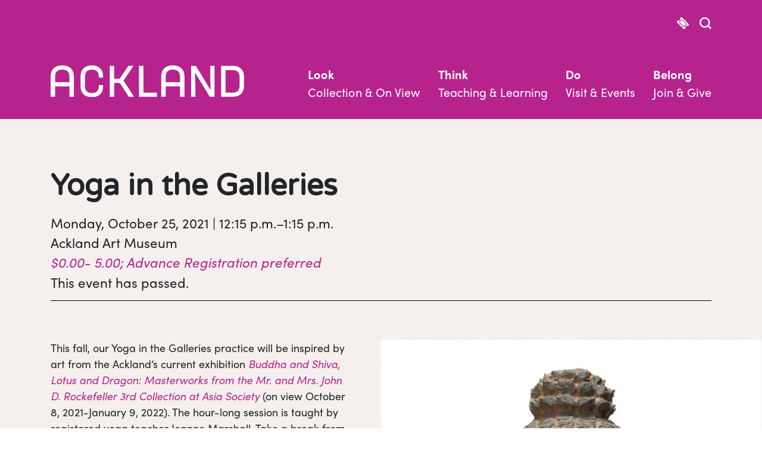

--- FILE ---
content_type: text/html; charset=UTF-8
request_url: https://events.ackland.org/event/yoga-in-the-galleries-buddha-and-shiva-lotus-and-dragon-3/
body_size: 16149
content:
<!doctype html><html lang="en-US" data-text-size="" data-contrast=""><head><meta charset="utf-8"><meta http-equiv="x-ua-compatible" content="ie=edge"><meta name="viewport" content="width=device-width, initial-scale=1, shrink-to-fit=no"><link rel="dns-prefetch" href="//fonts.googleapis.com" /><link media="all" href="https://events.ackland.org/wp-content/cache/autoptimize/css/autoptimize_a34c1a23857b450d8ea6c0986f388974.css" rel="stylesheet"><link media="print" href="https://events.ackland.org/wp-content/cache/autoptimize/css/autoptimize_e84a81d26b93cb071ba03ea6aa3755a3.css" rel="stylesheet"><link media="only screen and (max-width: 768px)" href="https://events.ackland.org/wp-content/cache/autoptimize/css/autoptimize_6fe211f8bb15af76999ce9135805d7af.css" rel="stylesheet"><title>Yoga in the Galleries - Ackland Events</title><meta name="robots" content="max-snippet:-1,max-image-preview:standard,max-video-preview:-1" /><link rel="canonical" href="https://events.ackland.org/event/yoga-in-the-galleries-buddha-and-shiva-lotus-and-dragon-3/" /><meta name="description" content="This fall, our Yoga in the Galleries practice will be inspired by art from the Ackland’s current exhibition Buddha and Shiva, Lotus and Dragon: Masterworks from…" /><meta name="theme-color" content="#b7238d" /><meta property="og:type" content="article" /><meta property="og:locale" content="en_US" /><meta property="og:site_name" content="Ackland Events" /><meta property="og:title" content="Yoga in the Galleries - Ackland Events" /><meta property="og:description" content="This fall, our Yoga in the Galleries practice will be inspired by art from the Ackland’s current exhibition Buddha and Shiva, Lotus and Dragon: Masterworks from the Mr. and Mrs. John D." /><meta property="og:url" content="https://events.ackland.org/event/yoga-in-the-galleries-buddha-and-shiva-lotus-and-dragon-3/" /><meta property="og:image" content="https://events.ackland.org/wp-content/uploads/2021/09/1979.002-View-A.jpg" /><meta property="og:image:width" content="2002" /><meta property="og:image:height" content="2002" /><meta property="article:published_time" content="2021-09-16T20:41:52+00:00" /><meta property="article:modified_time" content="2021-10-21T20:33:04+00:00" /><meta name="twitter:card" content="summary_large_image" /><meta name="twitter:title" content="Yoga in the Galleries - Ackland Events" /><meta name="twitter:description" content="This fall, our Yoga in the Galleries practice will be inspired by art from the Ackland’s current exhibition Buddha and Shiva, Lotus and Dragon: Masterworks from the Mr. and Mrs. John D." /><meta name="twitter:image" content="https://events.ackland.org/wp-content/uploads/2021/09/1979.002-View-A.jpg" /> <script type="application/ld+json">{"@context":"https://schema.org","@graph":[{"@type":"WebSite","@id":"https://events.ackland.org/#/schema/WebSite","url":"https://events.ackland.org/","name":"Ackland Events","alternateName":"Ackland Art Museum","inLanguage":"en-US","potentialAction":{"@type":"SearchAction","target":{"@type":"EntryPoint","urlTemplate":"https://events.ackland.org/search/{search_term_string}/"},"query-input":"required name=search_term_string"},"publisher":{"@type":"Organization","@id":"https://events.ackland.org/#/schema/Organization","name":"Ackland Art Museum","url":"https://events.ackland.org/","logo":{"@type":"ImageObject","url":"https://events.ackland.org/wp-content/uploads/2020/04/ackland-favicon.jpg","contentUrl":"https://events.ackland.org/wp-content/uploads/2020/04/ackland-favicon.jpg","width":270,"height":270}}},{"@type":"WebPage","@id":"https://events.ackland.org/event/yoga-in-the-galleries-buddha-and-shiva-lotus-and-dragon-3/","url":"https://events.ackland.org/event/yoga-in-the-galleries-buddha-and-shiva-lotus-and-dragon-3/","name":"Yoga in the Galleries - Ackland Events","description":"This fall, our Yoga in the Galleries practice will be inspired by art from the Ackland’s current exhibition Buddha and Shiva, Lotus and Dragon: Masterworks from…","inLanguage":"en-US","isPartOf":{"@id":"https://events.ackland.org/#/schema/WebSite"},"breadcrumb":{"@type":"BreadcrumbList","@id":"https://events.ackland.org/#/schema/BreadcrumbList","itemListElement":[{"@type":"ListItem","position":1,"item":"https://events.ackland.org/","name":"Ackland Events"},{"@type":"ListItem","position":2,"item":"https://events.ackland.org/events/","name":"Archives: Events"},{"@type":"ListItem","position":3,"name":"Yoga in the Galleries"}]},"potentialAction":{"@type":"ReadAction","target":"https://events.ackland.org/event/yoga-in-the-galleries-buddha-and-shiva-lotus-and-dragon-3/"},"datePublished":"2021-09-16T20:41:52+00:00","dateModified":"2021-10-21T20:33:04+00:00","author":{"@type":"Person","@id":"https://events.ackland.org/#/schema/Person/7fc8e4ddea4f9bfdb6e99abe6a2bb199","name":"Ackland Art Museum"}}]}</script> <link rel='dns-prefetch' href='//connect.facebook.net' /><link rel='dns-prefetch' href='//use.typekit.net' /><link rel="alternate" title="oEmbed (JSON)" type="application/json+oembed" href="https://events.ackland.org/wp-json/oembed/1.0/embed?url=https%3A%2F%2Fevents.ackland.org%2Fevent%2Fyoga-in-the-galleries-buddha-and-shiva-lotus-and-dragon-3%2F" /><link rel="alternate" title="oEmbed (XML)" type="text/xml+oembed" href="https://events.ackland.org/wp-json/oembed/1.0/embed?url=https%3A%2F%2Fevents.ackland.org%2Fevent%2Fyoga-in-the-galleries-buddha-and-shiva-lotus-and-dragon-3%2F&#038;format=xml" /><link rel='stylesheet' id='dashicons-css' href='https://events.ackland.org/wp-includes/css/dashicons.min.css?ver=6.9' type='text/css' media='all' /><link rel='stylesheet' id='typekit.css-css' href='https://use.typekit.net/ejp0mnt.css' type='text/css' media='all' /> <script type="text/javascript" src="https://events.ackland.org/wp-includes/js/jquery/jquery.min.js?ver=3.7.1" id="jquery-core-js"></script> <script defer type="text/javascript" src="https://events.ackland.org/wp-includes/js/jquery/jquery-migrate.min.js?ver=3.4.1" id="jquery-migrate-js"></script> <script defer type="text/javascript" src="https://events.ackland.org/wp-content/cache/autoptimize/js/autoptimize_single_bcdda4c2a25e1250e7218ed644ae04f5.js?ver=9c44e11f3503a33e9540" id="tribe-common-js"></script> <script defer type="text/javascript" src="https://events.ackland.org/wp-content/cache/autoptimize/js/autoptimize_single_ee54704f72f7b625207a9ef7460fb602.js?ver=4208de2df2852e0b91ec" id="tribe-events-views-v2-breakpoints-js"></script> <script type="text/javascript" src="https://events.ackland.org/wp-content/plugins/woocommerce/assets/js/jquery-blockui/jquery.blockUI.min.js?ver=2.7.0-wc.10.4.3" id="wc-jquery-blockui-js" defer="defer" data-wp-strategy="defer"></script> <script defer id="wc-add-to-cart-js-extra" src="[data-uri]"></script> <script type="text/javascript" src="https://events.ackland.org/wp-content/plugins/woocommerce/assets/js/frontend/add-to-cart.min.js?ver=10.4.3" id="wc-add-to-cart-js" defer="defer" data-wp-strategy="defer"></script> <script type="text/javascript" src="https://events.ackland.org/wp-content/plugins/woocommerce/assets/js/js-cookie/js.cookie.min.js?ver=2.1.4-wc.10.4.3" id="wc-js-cookie-js" defer="defer" data-wp-strategy="defer"></script> <script defer id="woocommerce-js-extra" src="[data-uri]"></script> <script type="text/javascript" src="https://events.ackland.org/wp-content/plugins/woocommerce/assets/js/frontend/woocommerce.min.js?ver=10.4.3" id="woocommerce-js" defer="defer" data-wp-strategy="defer"></script> <link rel="https://api.w.org/" href="https://events.ackland.org/wp-json/" /><link rel="alternate" title="JSON" type="application/json" href="https://events.ackland.org/wp-json/wp/v2/tribe_events/8041" /><link rel="EditURI" type="application/rsd+xml" title="RSD" href="https://events.ackland.org/xmlrpc.php?rsd" />  <script defer src="https://www.googletagmanager.com/gtag/js?id=G-9M9YC55YLE"></script> <script defer src="[data-uri]"></script> <meta name="et-api-version" content="v1"><meta name="et-api-origin" content="https://events.ackland.org"><link rel="https://theeventscalendar.com/" href="https://events.ackland.org/wp-json/tribe/tickets/v1/" /><meta name="tec-api-version" content="v1"><meta name="tec-api-origin" content="https://events.ackland.org"><link rel="alternate" href="https://events.ackland.org/wp-json/tribe/events/v1/events/8041" /> <noscript><style>.woocommerce-product-gallery{ opacity: 1 !important; }</style></noscript> <script type="application/ld+json">[{"@context":"http://schema.org","@type":"Event","name":"Yoga in the Galleries","description":"&lt;p&gt;This fall, our Yoga in the Galleries practice will be inspired by art from the Ackland\\'s current exhibition Buddha and Shiva, Lotus and Dragon: Masterworks from the Mr. and Mrs.&hellip;&lt;/p&gt;\\n","image":"https://events.ackland.org/wp-content/uploads/2021/09/1979.002-View-A.jpg","url":"https://events.ackland.org/event/yoga-in-the-galleries-buddha-and-shiva-lotus-and-dragon-3/","offers":[{"@type":"Offer","url":"https://events.ackland.org/event/yoga-in-the-galleries-buddha-and-shiva-lotus-and-dragon-3/","price":0,"category":"primary","availability":"LimitedAvailability","priceCurrency":"USD","validFrom":"2021-09-15T00:00:00+00:00","validThrough":"2021-10-25T00:00:00+00:00"},{"@type":"Offer","url":"https://events.ackland.org/event/yoga-in-the-galleries-buddha-and-shiva-lotus-and-dragon-3/","price":5,"category":"primary","availability":"LimitedAvailability","priceCurrency":"USD","validFrom":"2021-09-15T00:00:00+00:00","validThrough":"2021-10-25T00:00:00+00:00"}],"eventAttendanceMode":"https://schema.org/OfflineEventAttendanceMode","eventStatus":"https://schema.org/EventScheduled","startDate":"2021-10-25T12:15:00-04:00","endDate":"2021-10-25T13:15:00-04:00","location":{"@type":"Place","name":"Ackland Art Museum","description":"","url":"https://events.ackland.org/venue/ackland-art-museum/","address":{"@type":"PostalAddress","streetAddress":"101 S. Columbia Street","addressLocality":"Chapel Hill","addressRegion":"NC","postalCode":"27514","addressCountry":"United States"},"telephone":"9199665736","sameAs":"ackland.org"},"performer":"Organization"}]</script><link rel="icon" href="https://events.ackland.org/wp-content/uploads/2020/04/ackland-favicon-80x80.jpg" sizes="32x32" /><link rel="icon" href="https://events.ackland.org/wp-content/uploads/2020/04/ackland-favicon-200x200.jpg" sizes="192x192" /><link rel="apple-touch-icon" href="https://events.ackland.org/wp-content/uploads/2020/04/ackland-favicon-200x200.jpg" /><meta name="msapplication-TileImage" content="https://events.ackland.org/wp-content/uploads/2020/04/ackland-favicon.jpg" /></head><body class="wp-singular tribe_events-template-default single single-tribe_events postid-8041 wp-theme-unity-coreresources wp-child-theme-unity-childresources theme-unity-core/resources woocommerce-no-js tribe-events-page-template tribe-no-js tec-no-tickets-on-recurring tec-no-rsvp-on-recurring tribe-filter-live yoga-in-the-galleries-buddha-and-shiva-lotus-and-dragon-3 app-data index-data singular-data single-data single-tribe_events-data single-tribe_events-yoga-in-the-galleries-buddha-and-shiva-lotus-and-dragon-3-data tribe-theme-unity-coreresources" data-font="" data-color="" data-buttons=""> <a href="#content" class="screen-reader-text">Skip to content</a> <!--[if IE]><div class="alert alert-warning"> You are using an <strong>outdated</strong> browser. Please <a href="http://browsehappy.com/">upgrade your browser</a> to improve your experience.</div> <![endif]--><div class="search-bar"><div class="container relative"> <a href="#" class="search-bar__close js-search-toggle"> <img src="https://events.ackland.org/wp-content/themes/unity-child/dist/images/icons/close_button_fuchsia_b625bf41.svg" alt="Close Search"> </a><form
 class="search-bar__form js-search-form"
 method="get"
 action="https://ackland.org/"
 data-action="https://ackland.org"
 data-collection-action="https://ackland.emuseum.com/search/"
 data-events-action="https://events.ackland.org/events/"
 > <input type="hidden" name="action" value="simple"><div class="search-bar__form__input"> <input type="text" name="s" class="browser-default" placeholder="What are you looking for?" required /> <button type="submit"> <img src="https://events.ackland.org/wp-content/themes/unity-child/dist/images/icons/search_button_fuchsia_6e00718a.svg" alt="Search"> </button></div><div class="search-bar__form__options"> <label> <input type="radio" name="search-option" class="browser-default" value="site" /> Search ackland.org </label> <label> <input type="radio" name="search-option" class="browser-default" value="collection" checked /> Search collection </label> <label> <input type="radio" name="search-option" class="browser-default" value="events" /> Search events </label></div></form></div></div><header class="banner header-float" role="banner"><div class="container container--flex"> <a class="navbar-brand" href="https://ackland.org/"> <img src="https://events.ackland.org/wp-content/themes/unity-child/dist/images/logos/ackland_logo_white_aafbde35.svg" alt="Ackland Art Museum" /> </a><div class="navbar-right-side"><div class="btn-group flex"> <a href="https://events.ackland.org/cart/"> <img class="icon icon--ticket" src="https://events.ackland.org/wp-content/themes/unity-child/dist/images/icons/ticket_white_f5bed2ac.svg" alt="View Tickets In Cart" /> </a> <a href="#" role="button" class="search-toggler" aria-expanded="false"> <img class="icon" src="https://events.ackland.org/wp-content/themes/unity-child/dist/images/icons/search_button_white_e678057d.svg" alt="Toggle search" /> </a> <a
 role="button"
 href="#"
 class="navbar-toggler js-hamburger-toggle"
 aria-controls="navbarNavDropdown"
 aria-expanded="false"
 aria-label="Toggle navigation"> <img src="https://events.ackland.org/wp-content/themes/unity-child/dist/images/icons/hamburger_button_white_29835bf8.svg" alt="Toggle menu" class="navbar-toggler__image" /> </a></div><nav class="navbar-main-menu d-none d-lg-flex"><div class="navbar-main-menu__item js-menu-item-toggle"> <b>Look</b><br> Collection &amp; On View<div class="navbar-main-menu-submenu"><div class="navbar-main-menu-submenu__item"> <button class="navbar-main-menu-submenu__close js-mobile-submenu-close"> <img src="https://events.ackland.org/wp-content/themes/unity-child/dist/images/icons/close_button_fuchsia_b625bf41.svg" alt="Close"> </button><div class="container"><div class="row"><div class="col s12 l6"><div class="navbar-main-menu-submenu__item__title"> Collection &amp; On View</div></div><div class="col s12 l3"><div class="navbar-main-menu-submenu__item__links"> <a href="https://ackland.org/on-view/" class="navbar-main-menu-submenu__item__links__item" target="">What's on View</a> <a href="https://ackland.org/collections" class="navbar-main-menu-submenu__item__links__item" target="">Collection</a> <a href="https://ackland.org/on-view/ackland-art-elsewhere" class="navbar-main-menu-submenu__item__links__item" target="">Ackland Art Elsewhere</a> <a href="https://ackland.org/on-view/upcoming" class="navbar-main-menu-submenu__item__links__item" target="">Upcoming</a></div></div><div class="col s12 l3"></div></div></div></div></div></div><div class="navbar-main-menu__item js-menu-item-toggle"> <b>Think</b><br> Teaching &amp; Learning<div class="navbar-main-menu-submenu"><div class="navbar-main-menu-submenu__item"> <button class="navbar-main-menu-submenu__close js-mobile-submenu-close"> <img src="https://events.ackland.org/wp-content/themes/unity-child/dist/images/icons/close_button_fuchsia_b625bf41.svg" alt="Close"> </button><div class="container"><div class="row"><div class="col s12 l6"><div class="navbar-main-menu-submenu__item__title"> Teaching &amp; Learning</div></div><div class="col s12 l3"><div class="navbar-main-menu-submenu__item__links"> <a href="https://ackland.org/education" class="navbar-main-menu-submenu__item__links__item" target="">What We Offer</a> <a href="https://ackland.org/education/community" class="navbar-main-menu-submenu__item__links__item" target="">For Everyone</a> <a href="https://ackland.org/education/university" class="navbar-main-menu-submenu__item__links__item" target="">College &amp; University</a> <a href="https://ackland.org/education/k-12" class="navbar-main-menu-submenu__item__links__item" target="">K-12</a> <a href="https://ackland.org/education/learning-resources" class="navbar-main-menu-submenu__item__links__item" target="">Learn More &amp; Explore</a> <a href="https://ackland.org/blog" class="navbar-main-menu-submenu__item__links__item" target="">Blog</a></div></div><div class="col s12 l3"></div></div></div></div></div></div><div class="navbar-main-menu__item js-menu-item-toggle"> <b>Do</b><br> Visit &amp; Events<div class="navbar-main-menu-submenu"><div class="navbar-main-menu-submenu__item"> <button class="navbar-main-menu-submenu__close js-mobile-submenu-close"> <img src="https://events.ackland.org/wp-content/themes/unity-child/dist/images/icons/close_button_fuchsia_b625bf41.svg" alt="Close"> </button><div class="container"><div class="row"><div class="col s12 l6"><div class="navbar-main-menu-submenu__item__title"> Visit &amp; Events</div></div><div class="col s12 l3"><div class="navbar-main-menu-submenu__item__links"> <a href="https://ackland.org/ackland-at-home" class="navbar-main-menu-submenu__item__links__item" target="">Ackland At Home</a> <a href="https://ackland.org/visit" class="navbar-main-menu-submenu__item__links__item" target="">Visit</a> <a href="https://ackland.org/shop" class="navbar-main-menu-submenu__item__links__item" target="">Shop</a> <a href="https://events.ackland.org/events" class="navbar-main-menu-submenu__item__links__item" target="">Calendar</a> <a href="https://ackland.org/about/event-rentals" class="navbar-main-menu-submenu__item__links__item" target="">Rent the Ackland</a></div></div><div class="col s12 l3"></div></div></div></div></div></div><div class="navbar-main-menu__item js-menu-item-toggle"> <b>Belong</b><br> Join &amp; Give<div class="navbar-main-menu-submenu"><div class="navbar-main-menu-submenu__item"> <button class="navbar-main-menu-submenu__close js-mobile-submenu-close"> <img src="https://events.ackland.org/wp-content/themes/unity-child/dist/images/icons/close_button_fuchsia_b625bf41.svg" alt="Close"> </button><div class="container"><div class="row"><div class="col s12 l6"><div class="navbar-main-menu-submenu__item__title"> Join &amp; Give</div></div><div class="col s12 l3"><div class="navbar-main-menu-submenu__item__links"> <a href="https://ackland.org/support/membership" class="navbar-main-menu-submenu__item__links__item" target="">Membership</a> <a href="https://ackland.org/support" class="navbar-main-menu-submenu__item__links__item" target="">Ways to Give</a> <a href="https://ackland.org/support/get-involved" class="navbar-main-menu-submenu__item__links__item" target="">Get Involved</a> <a href="https://give.unc.edu/donate?f=505001&amp;p=ackl" class="navbar-main-menu-submenu__item__links__item" target="_blank">Donate</a></div></div><div class="col s12 l3"></div></div></div></div></div></div></nav></div></div></header><div id="content" class="content" role="document"><div class="wrap"><main role="main" class="main"><article class="full-container post-0 page type-page status-publish hentry"><section id="tribe-events-pg-template" class="tribe-events-pg-template" role="main"><div class="tribe-events-before-html"></div><span class="tribe-events-ajax-loading"><img class="tribe-events-spinner-medium" src="https://events.ackland.org/wp-content/plugins/the-events-calendar/src/resources/images/tribe-loading.gif" alt="Loading Events" /></span><header class="page-header"><div class="container-wide"><h1 class="page-header__title">Yoga in the Galleries</h1><div class="page-header__schedule"><span class="tribe-event-date-start">Monday, October 25, 2021 | 12:15 p.m.</span>–<span class="tribe-event-time">1:15 p.m.</span></div><div class="page-header__venue"><div>Ackland Art Museum</div></div><div class="page-header__cost"><div>$0.00- 5.00; Advance Registration preferred</div></div><div class="tribe-events-notices"><ul><li>This event has passed.</li></ul></div></div></header><section class="main__content py0"><div class="container container--half-bleed-r"><div class="row"><div class="col col--content s12 l6"><div><p>This fall, our Yoga in the Galleries practice will be inspired by art from the Ackland&#8217;s current exhibition <em><a tabindex="-1" title="https://ackland.org/exhibition/buddha-and-shiva-lotus-and-dragon-masterworks-from-the-mr-and-mrs-john-d-rockefeller-3rd-collection-at-asia-society/" href="https://ackland.org/exhibition/buddha-and-shiva-lotus-and-dragon-masterworks-from-the-mr-and-mrs-john-d-rockefeller-3rd-collection-at-asia-society/" target="_blank" rel="noreferrer noopener">Buddha and Shiva, Lotus and Dragon: Masterworks from the Mr. and Mrs. John D. Rockefeller 3rd Collection at Asia Society</a> </em>(on view October 8, 2021-January 9, 2022). The hour-long session is taught by registered yoga teacher Joanne Marshall. Take a break from your day and explore the world of yoga in the beautiful setting of the Ackland!</p><p>Beginners are welcome. Yoga mats are available, but you are welcome to bring your own. Wear comfortable clothing that will allow you to stretch.</p><p>Masks are required in the Museum. See <a href="https://ackland.org/visit/reopening-information">Reopening Information</a> for the Ackland&#8217;s full COVID-19 safety protocols.</p><p>Space is limited and registration is required. Yoga in the Galleries is $5 per session or <a href="https://give.unc.edu/acklandmembership">free with current Museum membership</a>.</p><p>This program is supported by the Orange County Arts Commission.</p></div></div><div class="col col--bleed xs12 s6 l6"><figure> <img width="2002" height="2002" src="https://events.ackland.org/wp-content/uploads/2021/09/1979.002-View-A.jpg" class="attachment-post-thumbnail size-post-thumbnail wp-post-image" alt="" srcset="https://events.ackland.org/wp-content/uploads/2021/09/1979.002-View-A.jpg 2002w, https://events.ackland.org/wp-content/uploads/2021/09/1979.002-View-A-600x600.jpg 600w, https://events.ackland.org/wp-content/uploads/2021/09/1979.002-View-A-1200x1200.jpg 1200w, https://events.ackland.org/wp-content/uploads/2021/09/1979.002-View-A-300x300.jpg 300w, https://events.ackland.org/wp-content/uploads/2021/09/1979.002-View-A-768x768.jpg 768w, https://events.ackland.org/wp-content/uploads/2021/09/1979.002-View-A-1536x1536.jpg 1536w, https://events.ackland.org/wp-content/uploads/2021/09/1979.002-View-A-200x200.jpg 200w, https://events.ackland.org/wp-content/uploads/2021/09/1979.002-View-A-400x400.jpg 400w, https://events.ackland.org/wp-content/uploads/2021/09/1979.002-View-A-80x80.jpg 80w, https://events.ackland.org/wp-content/uploads/2021/09/1979.002-View-A-150x150.jpg 150w, https://events.ackland.org/wp-content/uploads/2021/09/1979.002-View-A-100x100.jpg 100w" sizes="(max-width: 2002px) 100vw, 2002px" /><figcaption class="mb3">Made in Pakistan, Gandhara area
"Head of Buddha"
Kushan period, late 2nd–3rd century
14 1/2 x 7 3/4 x 9 1/4 in.
Asia Society, New York: Mr. and Mrs. John D. Rockefeller 3rd Collection, 1979.2.</figcaption></figure></div></div></div></section><section class="main__event-tickets"><div class="container-wide"><form
 id="tribe-tickets"
 action="https://events.ackland.org/cart/"
 class="tribe-block tribe-tickets tribe-common" 	method="post"
 enctype='multipart/form-data'
 data-provider="Tribe__Tickets_Plus__Commerce__WooCommerce__Main"
 autocomplete="off"
 data-provider-id="woo"
 novalidate
><h2 class="tribe-common-h4 tribe-common-h--alt tribe-tickets__title">Tickets</h2> <input type="hidden" name="tribe_tickets_saving_attendees" value="1"/> <input type="hidden" name="tribe_tickets_ar" value="1"/> <input type="hidden" name="tribe_tickets_ar_data" value="" id="tribe_tickets_block_ar_data"/> <input name="provider" value="Tribe__Tickets_Plus__Commerce__WooCommerce__Main" class="tribe-tickets-provider" type="hidden"><div  class="tribe-tickets__item tribe-tickets__item--inactive post-8041 tribe_events type-tribe_events status-publish has-post-thumbnail hentry" ><div class="tribe-tickets__item__content tribe-tickets__item__content--inactive"> Tickets are no longer available</div></div><div  class="tribe-tickets__item tribe-tickets__item--inactive post-8041 tribe_events type-tribe_events status-publish has-post-thumbnail hentry" ><div class="tribe-tickets__item__content tribe-tickets__item__content--inactive"> Tickets are no longer available</div></div><div class="tribe-common"><div  class="tribe-tickets-loader__dots tribe-common-c-loader tribe-common-a11y-hidden tribe-tickets-loader__tickets-block"  > <svg
 class="tribe-common-c-svgicon tribe-common-c-svgicon--dot tribe-common-c-loader__dot tribe-common-c-loader__dot--first" 	aria-hidden="true"
 viewBox="0 0 15 15"
 xmlns="http://www.w3.org/2000/svg"
> <circle cx="7.5" cy="7.5" r="7.5"/> </svg> <svg
 class="tribe-common-c-svgicon tribe-common-c-svgicon--dot tribe-common-c-loader__dot tribe-common-c-loader__dot--second" 	aria-hidden="true"
 viewBox="0 0 15 15"
 xmlns="http://www.w3.org/2000/svg"
> <circle cx="7.5" cy="7.5" r="7.5"/> </svg> <svg
 class="tribe-common-c-svgicon tribe-common-c-svgicon--dot tribe-common-c-loader__dot tribe-common-c-loader__dot--third" 	aria-hidden="true"
 viewBox="0 0 15 15"
 xmlns="http://www.w3.org/2000/svg"
> <circle cx="7.5" cy="7.5" r="7.5"/> </svg></div></div></form><div class="tribe-common"> <span id="tribe-tickets__modal_target"></span></div><div class="tribe-events tribe-common"><div class="tribe-events-c-subscribe-dropdown__container"><div class="tribe-events-c-subscribe-dropdown"><div class="tribe-common-c-btn-border tribe-events-c-subscribe-dropdown__button"> <svg
 class="tribe-common-c-svgicon tribe-common-c-svgicon--cal-export tribe-events-c-subscribe-dropdown__export-icon" 	aria-hidden="true"
 viewBox="0 0 23 17"
 xmlns="http://www.w3.org/2000/svg"
> <path fill-rule="evenodd" clip-rule="evenodd" d="M.128.896V16.13c0 .211.145.383.323.383h15.354c.179 0 .323-.172.323-.383V.896c0-.212-.144-.383-.323-.383H.451C.273.513.128.684.128.896Zm16 6.742h-.901V4.679H1.009v10.729h14.218v-3.336h.901V7.638ZM1.01 1.614h14.218v2.058H1.009V1.614Z" /> <path d="M20.5 9.846H8.312M18.524 6.953l2.89 2.909-2.855 2.855" stroke-width="1.2" stroke-linecap="round" stroke-linejoin="round"/> </svg> <button
 class="tribe-events-c-subscribe-dropdown__button-text"
 aria-expanded="false"
 aria-controls="tribe-events-subscribe-dropdown-content"
 aria-label="View links to add events to your calendar"
 > Add to calendar </button> <svg
 class="tribe-common-c-svgicon tribe-common-c-svgicon--caret-down tribe-events-c-subscribe-dropdown__button-icon" 	aria-hidden="true"
 viewBox="0 0 10 7"
 xmlns="http://www.w3.org/2000/svg"
> <path fill-rule="evenodd" clip-rule="evenodd" d="M1.008.609L5 4.6 8.992.61l.958.958L5 6.517.05 1.566l.958-.958z" class="tribe-common-c-svgicon__svg-fill"/> </svg></div><div id="tribe-events-subscribe-dropdown-content" class="tribe-events-c-subscribe-dropdown__content"><ul class="tribe-events-c-subscribe-dropdown__list"><li class="tribe-events-c-subscribe-dropdown__list-item tribe-events-c-subscribe-dropdown__list-item--gcal"> <a
 href="https://www.google.com/calendar/event?action=TEMPLATE&#038;dates=20211025T121500/20211025T131500&#038;text=Yoga%20in%20the%20Galleries&#038;details=%3Cdiv%3EThis+fall%2C+our+Yoga+in+the+Galleries+practice+will+be+inspired+by+art+from+the+Ackland%27s+current+exhibition+%3Cem%3E%3Ca+tabindex%3D%22-1%22+title%3D%22https%3A%2F%2Fackland.org%2Fexhibition%2Fbuddha-and-shiva-lotus-and-dragon-masterworks-from-the-mr-and-mrs-john-d-rockefeller-3rd-collection-at-asia-society%2F%22+href%3D%22https%3A%2F%2Fackland.org%2Fexhibition%2Fbuddha-and-shiva-lotus-and-dragon-masterworks-from-the-mr-and-mrs-john-d-rockefeller-3rd-collection-at-asia-society%2F%22+target%3D%22_blank%22+rel%3D%22noreferrer+noopener%22%3EBuddha+and+Shiva%2C+Lotus+and+Dragon%3A+Masterworks+from+the+Mr.+and+Mrs.+John+D.+Rockefeller+3rd+Collection+at+Asia+Society%3C%2Fa%3E+%3C%2Fem%3E%28on+view+October+8%2C+2021-January+9%2C+2022%29.+The+hour-long+session+is+taught+by+registered+yoga+teacher+Joanne+Marshall.+Take+a+break+from+your+day+and+explore+the+world+of+yoga+in+the+beautiful+setting+of+the+Ackland%21Beginners+are+welcome.+Yoga+mats+are+available%2C+but+you+are+welcome+to+bring+your+own.+Wear+comfortable+clothing+that+will+allow+you+to+stretch.Masks+a%3C%2Fdiv%3E+%28View+Full+event+Description+Here%3A+https%3A%2F%2Fevents.ackland.org%2Fevent%2Fyoga-in-the-galleries-buddha-and-shiva-lotus-and-dragon-3%2F%29&#038;location=Ackland%20Art%20Museum,%20101%20S.%20Columbia%20Street,%20Chapel%20Hill,%20NC,%2027514,%20United%20States&#038;trp=false&#038;ctz=America/New_York&#038;sprop=website:https://events.ackland.org"
 class="tribe-events-c-subscribe-dropdown__list-item-link"
 target="_blank"
 rel="noopener noreferrer nofollow noindex"
 > Google Calendar </a></li><li class="tribe-events-c-subscribe-dropdown__list-item tribe-events-c-subscribe-dropdown__list-item--ical"> <a
 href="webcal://events.ackland.org/event/yoga-in-the-galleries-buddha-and-shiva-lotus-and-dragon-3/?ical=1"
 class="tribe-events-c-subscribe-dropdown__list-item-link"
 target="_blank"
 rel="noopener noreferrer nofollow noindex"
 > iCalendar </a></li><li class="tribe-events-c-subscribe-dropdown__list-item tribe-events-c-subscribe-dropdown__list-item--outlook-365"> <a
 href="https://outlook.office.com/owa/?path=/calendar/action/compose&#038;rrv=addevent&#038;startdt=2021-10-25T12%3A15%3A00-04%3A00&#038;enddt=2021-10-25T13%3A15%3A00-04%3A00&#038;location=Ackland%20Art%20Museum,%20101%20S.%20Columbia%20Street,%20Chapel%20Hill,%20NC,%2027514,%20United%20States&#038;subject=Yoga%20in%20the%20Galleries&#038;body=This%20fall%2C%20our%20Yoga%20in%20the%20Galleries%20practice%20will%20be%20inspired%20by%20art%20from%20the%20Ackland%27s%20current%20exhibition%20Buddha%20and%20Shiva%2C%20Lotus%20and%20Dragon%3A%20Masterworks%20from%20the%20Mr.%20and%20Mrs.%20John%20D.%20Rockefeller%203rd%20Collection%20at%20Asia%20Society%20%28on%20view%20October%208%2C%202021-January%209%2C%202022%29.%20The%20hour-long%20session%20is%20taught%20by%20registered%20yoga%20teacher%20Joanne%20Marshall.%20Take%20a%20break%20from%20your%20day%20and%20explore%20the%20world%20of%20yoga%20in%20the%20beautiful%20setting%20of%20the%20Ackland%21Beginners%20are%20welcome.%20Yoga%20mats%20are%20available%2C%20but%20you%20are%20welcome%20to%20bring%20your%20own.%20Wear%20comfortable%20clothing%20that%20will%20allow%20you%20to%20stretch.Masks%20are%20required%20in%20the%20Museum.%20See%20Reopening%20Information%20for%20the%20Ackland%27s%20full%20COVID-19%20safety%20protocols.Space%20is%20limited%20and%20registration%20is%20required.%20Yoga%20in%20the%20Galleries%20is%20%245%20per%20session%20or%20free%20with%20current%20Museum%20membership.This%20program%20is%20supported%20by%20the%20Orange%20County%20Arts%20Comm%20%28View%20Full%20Event%20Description%20Here%3A%20https%3A%2F%2Fevents.ackland.org%2Fevent%2Fyoga-in-the-galleries-buddha-and-shiva-lotus-and-dragon-3%2F%29"
 class="tribe-events-c-subscribe-dropdown__list-item-link"
 target="_blank"
 rel="noopener noreferrer nofollow noindex"
 > Outlook 365 </a></li><li class="tribe-events-c-subscribe-dropdown__list-item tribe-events-c-subscribe-dropdown__list-item--outlook-live"> <a
 href="https://outlook.live.com/owa/?path=/calendar/action/compose&#038;rrv=addevent&#038;startdt=2021-10-25T12%3A15%3A00-04%3A00&#038;enddt=2021-10-25T13%3A15%3A00-04%3A00&#038;location=Ackland%20Art%20Museum,%20101%20S.%20Columbia%20Street,%20Chapel%20Hill,%20NC,%2027514,%20United%20States&#038;subject=Yoga%20in%20the%20Galleries&#038;body=This%20fall%2C%20our%20Yoga%20in%20the%20Galleries%20practice%20will%20be%20inspired%20by%20art%20from%20the%20Ackland%27s%20current%20exhibition%20Buddha%20and%20Shiva%2C%20Lotus%20and%20Dragon%3A%20Masterworks%20from%20the%20Mr.%20and%20Mrs.%20John%20D.%20Rockefeller%203rd%20Collection%20at%20Asia%20Society%20%28on%20view%20October%208%2C%202021-January%209%2C%202022%29.%20The%20hour-long%20session%20is%20taught%20by%20registered%20yoga%20teacher%20Joanne%20Marshall.%20Take%20a%20break%20from%20your%20day%20and%20explore%20the%20world%20of%20yoga%20in%20the%20beautiful%20setting%20of%20the%20Ackland%21Beginners%20are%20welcome.%20Yoga%20mats%20are%20available%2C%20but%20you%20are%20welcome%20to%20bring%20your%20own.%20Wear%20comfortable%20clothing%20that%20will%20allow%20you%20to%20stretch.Masks%20are%20required%20in%20the%20Museum.%20See%20Reopening%20Information%20for%20the%20Ackland%27s%20full%20COVID-19%20safety%20protocols.Space%20is%20limited%20and%20registration%20is%20required.%20Yoga%20in%20the%20Galleries%20is%20%245%20per%20session%20or%20free%20with%20current%20Museum%20membership.This%20program%20is%20supported%20by%20the%20Orange%20County%20Arts%20Comm%20%28View%20Full%20Event%20Description%20Here%3A%20https%3A%2F%2Fevents.ackland.org%2Fevent%2Fyoga-in-the-galleries-buddha-and-shiva-lotus-and-dragon-3%2F%29"
 class="tribe-events-c-subscribe-dropdown__list-item-link"
 target="_blank"
 rel="noopener noreferrer nofollow noindex"
 > Outlook Live </a></li></ul></div></div></div></div></div></section><section class="main__event-details"><div class="container-wide"><h2 class="screen-reader-text">Additional Event Details</h2><div class="mb3"> <a class="text-underline" href="https://events.ackland.org/event/yoga-in-the-galleries-buddha-and-shiva-lotus-and-dragon-3/?ical=1">Export Event To Calendar</a></div></div></section><section class="main__event-links"><div class="container"><h2 class="screen-reader-text">View More Events By Type</h2><h3>Audiences</h3><ul><li><a href="https://events.ackland.org/events/?tribe_filterbar_audience%5B%5D=2">Members</a></li><li><a href="https://events.ackland.org/events/?tribe_filterbar_audience%5B%5D=3">Students</a></li></ul></div></section><section class="main__event-pagination"><div class="container-wide"><div class="cards-pagination"><h2 class="screen-reader-text">Events Navigation</h2><div class="cards-pagination__prev"> <span class="h3 text-underline text-uppercase color-primary">Previous</span></div><div class="card"><div class="card__image"> <img
 class="lazyload"
 data-sizes="auto"
 data-src="https://events.ackland.org/wp-content/uploads/2021/09/1979.020-View-A-600x600.jpg"
 data-srcset="https://events.ackland.org/wp-content/uploads/2021/09/1979.020-View-A-600x600.jpg 1x, https://events.ackland.org/wp-content/uploads/2021/09/1979.020-View-A-768x767.jpg 2x"
 data-expand="-10"
 alt=""
 /></div><div class="card__text"> <a href="https://events.ackland.org/event/guided-tour-special-exhibition-2/"><h3 class="h5 heading-reset"> Guided Tour: Buddha and Shiva, Lotus and Dragon</h3><div class="tribe-event-schedule"> <span class="tribe-event-date-start">Friday, October 22, 2021 | 1:30 p.m.</span>–<span class="tribe-event-time">2:00 p.m.</span></div> </a> <em class="color-primary">Sold out.</em></div></div><div class="cards-pagination__next"> <span class="h3 text-underline text-uppercase color-primary">Next</span></div><div class="card"><div class="card__image"> <img
 class="lazyload"
 data-sizes="auto"
 data-src="https://events.ackland.org/wp-content/uploads/2021/10/2019.9.3-600x511.jpeg"
 data-srcset="https://events.ackland.org/wp-content/uploads/2021/10/2019.9.3-600x511.jpeg 1x, https://events.ackland.org/wp-content/uploads/2021/10/2019.9.3-768x654.jpeg 2x"
 data-expand="-10"
 alt=""
 /></div><div class="card__text"> <a href="https://events.ackland.org/event/zig-jackson/"><h3 class="h5 heading-reset"> Artist Conversation: Zig Jackson</h3><div class="tribe-event-schedule"> <span class="tribe-event-date-start">Wednesday, October 27, 2021 | 1:00 p.m.</span>–<span class="tribe-event-time">2:00 p.m.</span><div class="tribe-events-virtual-single-marker"> <span class="tribe-events-virtual-single-marker__icon" > <svg
 class="tribe-common-c-svgicon tribe-common-c-svgicon--virtual tribe-events-virtual-single-marker__icon-svg" 	aria-hidden="true"
 viewBox="0 0 26 16"
 xmlns="http://www.w3.org/2000/svg"
> <g fill-rule="evenodd" stroke-linecap="round" stroke-linejoin="round" stroke-width="2" transform="translate(1 1)"> <path d="M18 10.7333333c2.16-2.09999997 2.16-5.44444441 0-7.46666663M21.12 13.7666667c3.84-3.7333334 3.84-9.80000003 0-13.53333337M6 10.7333333C3.84 8.63333333 3.84 5.28888889 6 3.26666667M2.88 13.7666667C-.96 10.0333333-.96 3.96666667 2.88.23333333" class="tribe-common-c-svgicon__svg-stroke"/><ellipse cx="12" cy="7" rx="2.4" ry="2.33333333" class="tribe-common-c-svgicon__svg-stroke"/> </g> </svg> </span> Virtual Event</div></div> </a> <em class="color-primary">Free. Registration required.</em></div></div></div></div></section></div></section></article></main></div></div><footer class="footer"><div class="container"><div class="row footer__top-row"><div class="col s12 m6 l3"><div class="footer__nav"><p><strong><a href="https://ackland.org/about">ABOUT</a></strong></p><p><strong><a href="https://events.ackland.org/events/">CALENDAR</a></strong></p><p><strong><a href="https://give.unc.edu/donate?f=505001&amp;p=ackl">DONATE</a></strong></p></div></div><div class="col s12 m6 l3"><div class="footer__address"><p><strong>ACKLAND ART MUSEUM</strong></p><p>The University of North Carolina at Chapel Hill</p><p>101 S. Columbia St<br /> Chapel Hill, NC 27514<br /> 919-966-5736<br /> ackland@email.unc.edu</p><p><strong>MAILING ADDRESS</strong></p><p>Campus Box 3400<br /> Chapel Hill, NC 27599-3400</p><p> </p></div></div><div class="col s12 m6 l3"><div class="footer__visit"><p><strong>PLAN  YOUR VISIT</strong></p><p>Admission is free!</p><p> </p><p><a href="https://ackland.org/on-view">On View</a><br /> <a href="https://ackland.org/visit">Directions &amp; Parking</a><br /> <a href="https://ackland.org/visit/#accessibility">Accessibility</a><br /> <a href="https://www.downtownchapelhill.com/culture">Downtown Chapel Hill</a><br /> <a href="https://www.unc.edu/visitors/">UNC Visitors&#8217; Center</a></p></div></div><div class="col s12 m6 l3"><div class="footer__hours"> <strong class="footer__title">HOURS</strong><table class="footer__hours__table"><tr><td>Mon-Tue</td><td>Closed</td></tr><tr><td>Wed-Sat</td><td>10 a.m.-5 p.m.</td></tr><tr><td>Sun</td><td>1- 5 p.m.</td></tr><tr><td>Second Friday</td><td>10 a.m.-9 p.m.</td></tr></table><div class="footer__hours__text"><hr /><p>We are open Wednesday through Saturday, 10 a.m.-5 p.m and 1-5 p.m. on Sunday. We are also open until 9 p.m. on the second Friday of each month. Not able to visit in person? We are open 24/7 online and offer free and low-cost virtual events and learning resources for all ages.</p><p>Closed on these holidays: July 4, Thanksgiving, Christmas Eve &amp; Christmas Day (December 24 &amp; 25), New Year’s Day</p></div></div></div></div><div class="row footer__bottom-row"><div class="col s12 m6 l4"> <a href="https://ackland.org/about/contact/" class="btn btn-secondary">Join our newsletter</a></div><div class="col s12 m6 l4"><nav class="footer__social"> <a href="https://www.instagram.com/ackland_art_museum/" class="footer__social__item footer__social__item--instagram">Instagram</a> <a href="https://www.facebook.com/AcklandArtMuseum/" class="footer__social__item footer__social__item--facebook">Facebook</a> <a href="https://www.youtube.com/channel/UCkSHXv7TE7vRuSVuX_UjlsA" class="footer__social__item footer__social__item--youtube">YouTube</a></nav></div><div class="col s12 l4 footer__unc-logo-col"> <a href="https://unc.edu" class="footer__unc-logo"> <img src="https://events.ackland.org/wp-content/themes/unity-child/dist/images/logos/unc_logo_white_f664965f.svg" alt="The University of North Carolina at Chapel Hill"> </a></div></div></div></footer> <script type="speculationrules">{"prefetch":[{"source":"document","where":{"and":[{"href_matches":"/*"},{"not":{"href_matches":["/wp-*.php","/wp-admin/*","/wp-content/uploads/*","/wp-content/*","/wp-content/plugins/*","/wp-content/themes/unity-child/resources/*","/wp-content/themes/unity-core/resources/*","/*\\?(.+)"]}},{"not":{"selector_matches":"a[rel~=\"nofollow\"]"}},{"not":{"selector_matches":".no-prefetch, .no-prefetch a"}}]},"eagerness":"conservative"}]}</script> <script defer src="[data-uri]"></script> <script defer src="[data-uri]"></script> <script defer src="[data-uri]"></script> <script defer id="event-tickets-plus-attendees-list-js-js-extra" src="[data-uri]"></script> <script defer type="text/javascript" src="https://events.ackland.org/wp-content/cache/autoptimize/js/autoptimize_single_ae8f0c51e2f8ae269fbff43957d6e81f.js?ver=da18ab6d556f313b94b5" id="event-tickets-plus-attendees-list-js-js"></script> <script defer type="text/javascript" src="https://connect.facebook.net/en_US/sdk.js?ver=7.7.11" id="tec-virtual-fb-sdk-js"></script> <script defer type="text/javascript" src="https://events.ackland.org/wp-content/plugins/the-events-calendar/vendor/bootstrap-datepicker/js/bootstrap-datepicker.min.js?ver=6.15.12.2" id="tribe-events-views-v2-bootstrap-datepicker-js"></script> <script defer type="text/javascript" src="https://events.ackland.org/wp-content/cache/autoptimize/js/autoptimize_single_01251bd531b19d7b5bf2aa83b6aa7f8b.js?ver=3e90f3ec254086a30629" id="tribe-events-views-v2-viewport-js"></script> <script defer type="text/javascript" src="https://events.ackland.org/wp-content/cache/autoptimize/js/autoptimize_single_914a9df7b71020a188d4fdb01f482a17.js?ver=b0cf88d89b3e05e7d2ef" id="tribe-events-views-v2-accordion-js"></script> <script defer type="text/javascript" src="https://events.ackland.org/wp-content/cache/autoptimize/js/autoptimize_single_c8e5d9c7b4772a11f5e01d4dbd6b782f.js?ver=a8aa8890141fbcc3162a" id="tribe-events-views-v2-view-selector-js"></script> <script defer type="text/javascript" src="https://events.ackland.org/wp-content/cache/autoptimize/js/autoptimize_single_75d2114a8936da9ae6b3d9871481860f.js?ver=0dadaa0667a03645aee4" id="tribe-events-views-v2-ical-links-js"></script> <script defer type="text/javascript" src="https://events.ackland.org/wp-content/cache/autoptimize/js/autoptimize_single_953d15f72048ff7e0cfaff2b3318e7fe.js?ver=eba0057e0fd877f08e9d" id="tribe-events-views-v2-navigation-scroll-js"></script> <script defer type="text/javascript" src="https://events.ackland.org/wp-content/cache/autoptimize/js/autoptimize_single_d0ae7594825dad316eb94941b704dd9f.js?ver=780fd76b5b819e3a6ece" id="tribe-events-views-v2-multiday-events-js"></script> <script defer type="text/javascript" src="https://events.ackland.org/wp-content/cache/autoptimize/js/autoptimize_single_526ed2c3349b33dac92451126e268657.js?ver=cee03bfee0063abbd5b8" id="tribe-events-views-v2-month-mobile-events-js"></script> <script defer type="text/javascript" src="https://events.ackland.org/wp-content/cache/autoptimize/js/autoptimize_single_f309be372cc1f791bbd40a53a326cefc.js?ver=b5773d96c9ff699a45dd" id="tribe-events-views-v2-month-grid-js"></script> <script defer type="text/javascript" src="https://events.ackland.org/wp-content/plugins/event-tickets/common/vendor/tooltipster/tooltipster.bundle.min.js?ver=6.10.0" id="tribe-tooltipster-js"></script> <script defer type="text/javascript" src="https://events.ackland.org/wp-content/cache/autoptimize/js/autoptimize_single_322215534c94bc5f07dabce3f9511620.js?ver=82f9d4de83ed0352be8e" id="tribe-events-views-v2-tooltip-js"></script> <script defer type="text/javascript" src="https://events.ackland.org/wp-content/cache/autoptimize/js/autoptimize_single_0284c46e7c516e8bf526538ebedab2dd.js?ver=3825b4a45b5c6f3f04b9" id="tribe-events-views-v2-events-bar-js"></script> <script defer type="text/javascript" src="https://events.ackland.org/wp-content/cache/autoptimize/js/autoptimize_single_b856bde976b66f41b3364c965bc75017.js?ver=e3710df171bb081761bd" id="tribe-events-views-v2-events-bar-inputs-js"></script> <script defer type="text/javascript" src="https://events.ackland.org/wp-content/cache/autoptimize/js/autoptimize_single_2edb9d04046bc0dc9613ea5b3213793f.js?ver=4fd11aac95dc95d3b90a" id="tribe-events-views-v2-datepicker-js"></script> <script defer type="text/javascript" src="https://events.ackland.org/wp-content/cache/autoptimize/js/autoptimize_single_2dbe04ebc9e6e31b028f4345684c56d6.js?ver=da75d0bdea6dde3898df" id="tec-user-agent-js"></script> <script defer type="text/javascript" src="https://events.ackland.org/wp-includes/js/jquery/ui/core.min.js?ver=1.13.3" id="jquery-ui-core-js"></script> <script defer type="text/javascript" src="https://events.ackland.org/wp-includes/js/jquery/ui/mouse.min.js?ver=1.13.3" id="jquery-ui-mouse-js"></script> <script defer type="text/javascript" src="https://events.ackland.org/wp-includes/js/jquery/ui/draggable.min.js?ver=1.13.3" id="jquery-ui-draggable-js"></script> <script defer type="text/javascript" src="https://events.ackland.org/wp-content/plugins/events-calendar-pro/vendor/nanoscroller/jquery.nanoscroller.min.js?ver=7.7.11" id="tribe-events-pro-views-v2-nanoscroller-js"></script> <script defer type="text/javascript" src="https://events.ackland.org/wp-content/cache/autoptimize/js/autoptimize_single_d5f3c78cb04c107e656bd01402480554.js?ver=55603c48744d0cb2b3b4" id="tribe-events-pro-views-v2-week-grid-scroller-js"></script> <script defer type="text/javascript" src="https://events.ackland.org/wp-content/cache/autoptimize/js/autoptimize_single_ef13faa677a07554ca04cf9a4c4fc66f.js?ver=536b386612fdfdf333a6" id="tribe-events-pro-views-v2-week-day-selector-js"></script> <script defer type="text/javascript" src="https://events.ackland.org/wp-content/cache/autoptimize/js/autoptimize_single_fb54ac1958ba8083d45e50ee529e065d.js?ver=69dd4df02cf23f824e9a" id="tribe-events-pro-views-v2-week-multiday-toggle-js"></script> <script defer type="text/javascript" src="https://events.ackland.org/wp-content/cache/autoptimize/js/autoptimize_single_3adbb128b042779d872832af1f5f26ee.js?ver=334de69daa29ae826020" id="tribe-events-pro-views-v2-week-event-link-js"></script> <script defer type="text/javascript" src="https://events.ackland.org/wp-content/cache/autoptimize/js/autoptimize_single_fdf7e03bf7aba056b62bf2b2ff79b468.js?ver=23e0a112f2a065e8e1d5" id="tribe-events-pro-views-v2-map-events-scroller-js"></script> <script defer type="text/javascript" src="https://events.ackland.org/wp-content/plugins/events-calendar-pro/vendor/swiper/dist/js/swiper.min.js?ver=7.7.11" id="tribe-swiper-js"></script> <script defer type="text/javascript" src="https://events.ackland.org/wp-content/cache/autoptimize/js/autoptimize_single_ddae22b3ac775ca613964f00cb2b1e2e.js?ver=6437a60c9a943cf8f472" id="tribe-events-pro-views-v2-map-no-venue-modal-js"></script> <script defer type="text/javascript" src="https://events.ackland.org/wp-content/cache/autoptimize/js/autoptimize_single_62d49267e04451444aa481d0d05eb90a.js?ver=ecf90f33549e461a1048" id="tribe-events-pro-views-v2-map-provider-google-maps-js"></script> <script defer type="text/javascript" src="https://events.ackland.org/wp-content/cache/autoptimize/js/autoptimize_single_b0d7fea32cc89029b24b73b1e944f11d.js?ver=12685890ea84c4d19079" id="tribe-events-pro-views-v2-map-events-js"></script> <script defer type="text/javascript" src="https://events.ackland.org/wp-content/cache/autoptimize/js/autoptimize_single_b1b650600f5b998852b4601b516ad7e4.js?ver=815dcb1c3f3ef0030d5f" id="tribe-events-pro-views-v2-tooltip-pro-js"></script> <script defer type="text/javascript" src="https://events.ackland.org/wp-content/cache/autoptimize/js/autoptimize_single_c5f9de90cf20f88d16b1394846176016.js?ver=e17e8468e24cffc6f312" id="tribe-events-pro-views-v2-multiday-events-pro-js"></script> <script defer type="text/javascript" src="https://events.ackland.org/wp-content/cache/autoptimize/js/autoptimize_single_de2111dbfb9841249b697c34ed4fdf95.js?ver=fc28903018fdbc8c4161" id="tribe-events-pro-views-v2-toggle-recurrence-js"></script> <script defer type="text/javascript" src="https://events.ackland.org/wp-content/cache/autoptimize/js/autoptimize_single_9198700bda97f0d64316a7277c9c5b85.js?ver=4f8807dfbd3260f16a53" id="tribe-events-pro-views-v2-datepicker-pro-js"></script> <script defer id="tribe-events-virtual-single-js-js-extra" src="[data-uri]"></script> <script defer type="text/javascript" src="https://events.ackland.org/wp-content/cache/autoptimize/js/autoptimize_single_5a4b68da3b2deebf211bd54be2c90dd4.js?ver=4731ac05fcfb45427486" id="tribe-events-virtual-single-js-js"></script> <script defer type="text/javascript" src="https://events.ackland.org/wp-content/cache/autoptimize/js/autoptimize_single_dee64375cf1e185795a303701fb01bf4.js?ver=6.9.0" id="jquery-deparam-js"></script> <script defer type="text/javascript" src="https://events.ackland.org/wp-content/cache/autoptimize/js/autoptimize_single_d8e17c5e62efe1ca008d34cff1bbbe4d.js?ver=6.9.0" id="jquery-cookie-js"></script> <script defer type="text/javascript" src="https://events.ackland.org/wp-content/cache/autoptimize/js/autoptimize_single_5eb477f989a9f2b37fc7a762021fd419.js?ver=ef8c6dc9b869af5c30ab" id="event-tickets-plus-meta-js-js"></script> <script defer type="text/javascript" src="https://events.ackland.org/wp-content/cache/autoptimize/js/autoptimize_single_d52702cecca5fffef485b6f72463cbf2.js?ver=dab7c1842d0b66486c7c" id="event-tickets-tickets-rsvp-js-js"></script> <script defer type="text/javascript" src="https://events.ackland.org/wp-content/cache/autoptimize/js/autoptimize_single_92a6f7adac12725e5cb900223a957834.js?ver=effdcbb0319e200f2e6a" id="event-tickets-details-js-js"></script> <script defer type="text/javascript" src="https://events.ackland.org/wp-content/plugins/woocommerce/assets/js/sourcebuster/sourcebuster.min.js?ver=10.4.3" id="sourcebuster-js-js"></script> <script defer id="wc-order-attribution-js-extra" src="[data-uri]"></script> <script defer type="text/javascript" src="https://events.ackland.org/wp-content/plugins/woocommerce/assets/js/frontend/order-attribution.min.js?ver=10.4.3" id="wc-order-attribution-js"></script> <script defer id="event-tickets-rsvp-js-extra" src="[data-uri]"></script> <script defer type="text/javascript" src="https://events.ackland.org/wp-content/cache/autoptimize/js/autoptimize_single_d52702cecca5fffef485b6f72463cbf2.js?ver=5.27.2" id="event-tickets-rsvp-js"></script> <script defer id="sage/main.js-js-extra" src="[data-uri]"></script> <script defer type="text/javascript" src="https://events.ackland.org/wp-content/cache/autoptimize/js/autoptimize_single_8b2c98902e95f908a4e361153157d4d4.js" id="sage/main.js-js"></script> <script defer src='https://events.ackland.org/wp-content/cache/autoptimize/js/autoptimize_single_cb3d1360f762264c72de111954bc7932.js'></script> <script defer type="text/javascript" src="https://events.ackland.org/wp-includes/js/underscore.min.js?ver=1.13.7" id="underscore-js"></script> <script defer src='https://events.ackland.org/wp-content/cache/autoptimize/js/autoptimize_single_34481ef35a9b1370ee508c495f453a32.js'></script> <script defer id="wp-util-js-extra" src="[data-uri]"></script> <script defer type="text/javascript" src="https://events.ackland.org/wp-includes/js/wp-util.min.js?ver=6.9" id="wp-util-js"></script> <script type="text/javascript" src="https://events.ackland.org/wp-includes/js/dist/hooks.min.js?ver=dd5603f07f9220ed27f1" id="wp-hooks-js"></script> <script type="text/javascript" src="https://events.ackland.org/wp-includes/js/dist/i18n.min.js?ver=c26c3dc7bed366793375" id="wp-i18n-js"></script> <script defer id="wp-i18n-js-after" src="[data-uri]"></script> <script defer id="tribe-tickets-block-js-extra" src="[data-uri]"></script> <script defer type="text/javascript" src="https://events.ackland.org/wp-content/cache/autoptimize/js/autoptimize_single_7ab47b3a29d986546201fbd4e3ebdcc4.js?ver=3c675408212796578aa4" id="tribe-tickets-block-js"></script> <script defer type="text/javascript" src="https://events.ackland.org/wp-content/cache/autoptimize/js/autoptimize_single_55395fa48d450236077331e906d40b86.js?ver=2cace7cfb9c0da724344" id="tribe-tickets-plus-attendee-meta-js"></script> <script defer type="text/javascript" src="https://events.ackland.org/wp-content/cache/autoptimize/js/autoptimize_single_2ed103c44a33ccd6f275364d6ed5f575.js?ver=355672a9505b6640e8ba" id="tribe-tickets-loader-js"></script> <script defer type="text/javascript" src="https://events.ackland.org/wp-content/cache/autoptimize/js/autoptimize_single_da0d2a2ab29172780c71cc3724bd803a.js?ver=694b0604b0c8eafed657" id="tribe-query-string-js"></script> <script defer type="text/javascript" src="https://events.ackland.org/wp-content/cache/autoptimize/js/autoptimize_single_d161e99cd3c1c27cd9579ddbdfc8c8a3.js?ver=6ff3be8cc3be5b9c56e7" id="tribe-events-views-v2-manager-js"></script> </body></html>

--- FILE ---
content_type: image/svg+xml
request_url: https://events.ackland.org/wp-content/themes/unity-child/dist/images/icons/hamburger_button_white_29835bf8.svg
body_size: 276
content:
<svg xmlns="http://www.w3.org/2000/svg" viewBox="0 0 53.12 41.68"><g id="Layer_2" data-name="Layer 2"><g id="Layer_1-2" data-name="Layer 1"><path d="M0 0h53.12v5.6H0zm0 18.04h53.12v5.6H0zm0 18.04h53.12v5.6H0z" fill="#fff" id="Group_8649" data-name="Group 8649"/></g></g></svg>

--- FILE ---
content_type: image/svg+xml
request_url: https://events.ackland.org/wp-content/themes/unity-child/dist/images/icons/search_button_fuchsia_6e00718a.svg
body_size: 512
content:
<svg xmlns="http://www.w3.org/2000/svg" viewBox="0 0 43.54 43.54"><g id="Layer_2" data-name="Layer 2"><g id="Layer_1-2" data-name="Layer 1"><path id="Path_208" data-name="Path 208" d="M43.54 39.71l-9-9a18.66 18.66 0 003.83-11.5A19.05 19.05 0 0019.4 0h-.23A19.06 19.06 0 000 18.93v.24a19.06 19.06 0 0018.93 19.17h.24a18.73 18.73 0 0011.5-3.84l9 9zM5.48 19.17A13.54 13.54 0 0118.9 5.48h.27A13.54 13.54 0 0132.86 18.9v.27a13.55 13.55 0 01-13.42 13.69h-.27A13.55 13.55 0 015.48 19.44z" fill="#b7328d"/></g></g></svg>

--- FILE ---
content_type: image/svg+xml
request_url: https://events.ackland.org/wp-content/themes/unity-child/dist/images/logos/unc_logo_white_f664965f.svg
body_size: 17080
content:
<svg width="200" height="55" viewBox="0 0 200 55" xmlns="http://www.w3.org/2000/svg" xmlns:xlink="http://www.w3.org/1999/xlink"><defs><path id="a" d="M.84 54.955H.083V.486H.84v54.469z"/></defs><g fill="none" fill-rule="evenodd"><path d="M25.987 18.476h.11c-.018-.002-.038-.005-.055-.005-.02 0-.039.003-.055.005m-.135.469l.003.02v-.389c-.001.006-.003.012-.003.022v.347m.003.02v-.389.39m-3.317-.631c.006 0 .009-.003.014-.003h-.028c.005 0 .01.003.014.003" fill="#79A5C3"/><path d="M19.395 15.831c.086.082.14.07.14.07 6.403-.25 10.073 2.172 10.383 3.166l2.56-.046.796-1.722c.049-.143.024-.353-.026-.409-.77-.85-7.215-2.681-14.992-2.681-8.298 0-13.561 1.629-14.67 2.445 0 0-.266.16-.273.401-.005.112.158.424.158.424l.225.486c.071.14.17.132.337.035 0 0 .152-.047.181-.146.03-.099-.063-.27-.063-.27-.166-.334.053-.379.066-.385l.475-.215c.226-.064.253.055.328.233 0 0 .088.247.15.285.118.074.497-.14 1.628-.414.076-.015.118-.023.269-.083.11-.044.012-.42.012-.42-.04-.189-.127-.377.284-.445L8.07 16c.328-.087.36.084.4.272 0 0 .02.286.094.404.094.15.263-.089 2.42-.318 0 0 .314-.01.377-.116.065-.114.012-.367.012-.367-.025-.259-.13-.449.37-.48l.943-.085c.708-.115.587.12.613.38 0 0 .024.279.077.33.054.05.276.046.276.046 1.21-.124 1.887-.118 3.171-.172 0 0 .18-.001.246-.075.065-.074.048-.153.048-.153 0-.144-.031-.374.062-.474.106-.11.272-.06.44-.06l1.081-.002c.165 0 .506-.074.602.045.062.076.043.532.043.532s0 .073.05.124" fill="#FFFFFE"/><path d="M18.306 5.483c-6.262 0-10.112 1.999-12.578 4.406 0 0-.043.041-.065.103-.046.123-.058.304.196.218 5.362-2.239 11.222-.837 13.09 1.274.065.097.006.122-.073.123-1.887.02-3.467-.09-6.953.395-1.885.265-3.562.537-4.978.903-2.331.604-3.984 1.357-4.907 1.966-.34.182-.366.312-.45.468-.1.302-.087.3-.152.506a7.348 7.348 0 00-.197.769c-.04.235.219.153.353.016.281-.28 1.05-.955 2.181-1.48 1.151-.532 3.057-1.138 5.122-1.518 2.756-.506 6.11-.828 9.177-.836a49.078 49.078 0 019.41.875c2.71.527 4.854 1.256 6.24 1.927.65.315 1.014.604 1.45.973.345.35.366.049.36-.043 0 0-.065-.468-.642-1.523-1.77-3.236-6.498-9.522-16.584-9.522m.358 46.15C6.251 51.633.02 48.744.02 47.127h.005L0 45.572c0-.037.02-.069.052-.085a.097.097 0 01.1.009c5.377 4.057 18.139 4.592 23.62 2.79.17-.062.233-.127.233-.163 0-.032-.044-.07-.062-.077-.173-.05-.261-.04-.396-.026-.06.006-.125.014-.206.017-8.741.925-17.913-.797-20.993-2.984a.094.094 0 01-.04-.078l.022-1.898a.095.095 0 11.163-.065c.403.413 1.957 1.122 5.008 1.762 2.256.472 5.985 1.035 10.938 1.035 7.403 0 13.64-1.32 15.295-2.272.406-.232.61-.412.625-.465 0-.052.05-.09.095-.091.05 0 .092.042.094.093l.041 1.141c1.905.028 2.554.113 2.622.543a.314.314 0 01.028.124.084.084 0 01.003.024l.063 2.218c0 1.532-6.58 4.509-18.64 4.509" fill="#FFFFFE"/><path d="M26.071 17.588l-3.42-.003c-.166-.003-.24.082-.243.247v.381c-.002.18.077.26.257.261h1.06c.097-.006.122.038.127.053.041.105-.154.194-.22.238l-.521.338c-.073.045-.141.14-.14.326l-.022 24.37c.05.426.734.468 1.48.465.629-.003 1.37-.037 1.448-.454 0 0-.02-23.194.002-25.197.003-.092.044-.113.059-.122.023-.015.13-.023.13-.023.157-.006.24-.083.242-.237v-.411c-.008-.15-.105-.228-.239-.232m-7.586 25.207c-1.055 0-2.141-.027-2.22-.081-.156-.105-.118-.654-.059-1.097a.092.092 0 01.06-.075l.343-.133v-4.515s-.007-.09.037-.206a.536.536 0 01.222-.227c.315-.205.994-.646 1.4-.915.052-.034.082-.073.088-.11a.088.088 0 00-.012-.064c-.031-.039-.132-.04-.2-.043l-.096.001c-.066.003-.166.007-1.083 0a.932.932 0 01-.267-.044.474.474 0 01-.144-.102.086.086 0 01-.017-.024l-.33-.688h-.193a.096.096 0 01-.067-.028.09.09 0 01-.027-.067l.001-.153c0-.052.043-.093.095-.093h4.748c.052 0 .094.041.094.093l.002.153a.094.094 0 01-.095.095h-.172l-.435.876v6.058l.345.117c.034.012.06.042.063.078.082.665.061 1.043-.06 1.12-.08.05-1.036.074-2.021.074m14.218-23.88l-3.421-.003c-.165-.003-.243.083-.246.25v.379c0 .18.078.257.26.26h1.06c.096-.006.121.038.126.053.041.106-.154.194-.22.238l-.521.339c-.074.044-.143.138-.14.327l-.021 21.97c.05.429.732.467 1.478.464.63-.001 1.37-.035 1.45-.452 0 0-.02-20.797.003-22.8 0-.092.041-.113.056-.121a.55.55 0 01.13-.024c.157-.006.24-.082.242-.237v-.41c-.006-.15-.103-.229-.236-.233m-18.691-1.327l-3.418-.003c-.167 0-.242.084-.246.25v.38c0 .18.078.259.26.259h1.059c.096-.006.122.04.125.053.042.105-.153.196-.219.238l-.52.338c-.074.045-.142.142-.14.327l-.023 24.372c.05.425.734.466 1.48.462.63 0 1.37-.036 1.448-.45 0 0-.019-23.195.003-25.2.002-.092.043-.114.058-.123a.543.543 0 01.13-.023c.157-.003.24-.083.242-.236v-.41c-.008-.15-.106-.23-.239-.234m-6.652 1.39l-3.421-.004c-.166 0-.243.085-.246.25v.38c0 .18.077.259.26.259l1.06.003c.096-.01.121.038.126.052.041.105-.154.195-.22.24l-.521.336c-.075.043-.143.14-.14.325l-.022 21.973c.049.427.734.467 1.478.465.63-.001 1.37-.038 1.45-.453 0 0-.02-20.796.003-22.8 0-.091.042-.114.056-.122a.492.492 0 01.13-.025c.158-.003.242-.08.243-.236v-.409c-.007-.15-.104-.23-.236-.234" fill="#FFFFFE"/><g transform="translate(51.515)"><mask id="b" fill="#fff"><use xlink:href="#a"/></mask><path d="M.083.486V55" stroke="#FFFFFE" stroke-width=".8" mask="url(#b)"/></g><path d="M74.573 12.535h-.464c-.139-.97-.326-1.187-.976-1.187h-1.115v4.032c0 .853.118.99 1.086.99v.46h-3.827v-.46c.966 0 1.084-.137 1.084-.99v-4.032h-1.173c-.464 0-.779.188-.918 1.187h-.462l.187-1.961h.423a.31.31 0 00.158.128c.07.018.178.028.335.028h4.439c.463 0 .523-.01.62-.156h.425l.178 1.961m7.819.853v-1.225c0-.776-.157-.952-.828-.972v-.46h3.344v.46c-.72.02-.859.196-.859.843v3.364c0 .69.079.962.859.972v.46h-3.344v-.46c.641-.03.828-.186.828-.952v-1.42h-2.958v1.45c0 .597.069.902.858.922v.46H76.91v-.46c.68-.03.867-.148.867-.952v-3.284c0-.786-.217-.943-.867-.943v-.46h3.382v.46c-.66.04-.858.128-.858.933v1.264h2.958m10.779-2.658l.09 1.462h-.465c-.088-.666-.237-.853-.72-.853h-1.932v2.138h1.272c.7 0 .888-.147.888-.746h.463v2.05h-.463c0-.548-.159-.696-.878-.696h-1.282v1.58c0 .519.059.557.592.557h1.144c.858 0 1.084-.371 1.233-1.019h.463l-.129 1.628h-6.014v-.46c.896 0 1.054-.207 1.054-.903v-3.375c0-.832-.285-.902-.986-.902v-.46h5.67m14.183-.001v.461c-.829 0-.994.148-.994.933v2.166c0 1.962-1.223 2.697-2.91 2.697-1.795 0-2.969-.794-2.969-2.245v-2.6c0-.667-.139-.95-.828-.95v-.462h3.364v.461c-.712 0-.88.207-.88.865v2.608c0 .91.495 1.481 1.708 1.481 1.312 0 1.813-.697 1.813-1.942v-2.07c0-.756-.186-.942-.985-.942v-.46h2.68m9.902-.001v.461c-.708 0-.886.196-.886.883V16.9h-.778l-4.468-4.688v3.236c0 .648.099.922.936.922v.46h-2.535v-.46c.693 0 .899-.148.899-.972v-3.952c-.118-.118-.356-.255-.828-.255v-.46h2.326l3.747 3.96v-2.626c0-.599-.107-.874-.906-.874v-.46h2.493m2.32 6.099v-.46c.7 0 .848-.255.848-.883v-3.353c0-.688-.138-.943-.848-.943v-.46h3.403v.46c-.79 0-.898.255-.898.943v3.295c0 .607.06.941.898.941v.46h-3.403m12.711-5.639c-.719 0-.896.137-1.331 1.1l-2.14 4.696h-.72l-2.07-4.57c-.515-1.137-.62-1.226-1.283-1.226v-.46h3.718v.46c-.729 0-1.005.137-1.005.394 0 .126.058.313.188.597l1.31 2.855 1.135-2.522c.275-.617.345-.793.345-.961 0-.254-.256-.382-.87-.363v-.46h2.723v.46m6.968-.461l.088 1.462h-.464c-.089-.666-.236-.853-.72-.853h-1.933v2.138h1.273c.7 0 .886-.147.886-.746h.464v2.05h-.464c0-.548-.158-.696-.876-.696h-1.283v1.58c0 .519.058.557.594.557h1.142c.858 0 1.084-.371 1.232-1.019h.464l-.126 1.628h-6.018v-.46c.898 0 1.057-.207 1.057-.903v-3.375c0-.832-.287-.902-.987-.902v-.46h5.67m5.675 3.03c1.43.02 1.942-.422 1.942-1.432 0-.775-.501-1.285-1.459-1.285h-.483v2.717zm5.295 3.158h-1.213c-.887 0-1.44-.167-1.863-.589-.64-.636-1.224-1.676-1.695-2.089h-.524v1.314c0 .727.287.815 1.056.815v.46h-3.737v-.46c.828 0 1.025-.148 1.025-.864v-3.422c0-.736-.177-.893-1.025-.893v-.46c.6-.04 1.006-.07 1.795-.108a40.81 40.81 0 011.566-.05c1.578 0 3.02.266 3.02 1.776 0 .746-.485 1.294-1.411 1.6.63.489.994 1.343 1.626 1.97.434.431.85.528 1.38.539v.46zm1.769-1.942c.276.942.926 1.491 1.746 1.491.602 0 1.016-.363 1.016-.872 0-1.295-3.137-1.423-3.137-3.326 0-.696.482-1.696 2.101-1.696.73 0 1.243.196 1.529.196.108 0 .167-.03.216-.127h.327l.165 1.745h-.463c-.266-.844-.956-1.295-1.665-1.295-.513 0-.87.255-.87.618 0 1.02 3.296 1.305 3.296 3.413 0 1.11-.938 1.863-2.307 1.863-.703 0-1.42-.215-1.588-.215-.16 0-.227.088-.247.147h-.316l-.266-1.942h.463m6.678 1.853v-.46c.7 0 .848-.255.848-.883v-3.353c0-.688-.138-.943-.848-.943v-.46h3.403v.46c-.79 0-.898.255-.898.943v3.295c0 .607.06.941.898.941v.46h-3.403m12.245-4.295h-.463c-.138-.97-.327-1.187-.976-1.187h-1.115v4.032c0 .853.12.99 1.087.99v.46h-3.827v-.46c.966 0 1.084-.137 1.084-.99v-4.032h-1.174c-.463 0-.778.188-.917 1.187h-.463l.188-1.961h.422a.32.32 0 00.157.128c.071.018.178.028.337.028h4.438c.465 0 .523-.01.621-.156h.424l.177 1.961m8.947-1.344c-.67 0-.837.137-1.37.952l-1.45 2.217v1.08c0 .705.097.93.978.93v.46h-3.62v-.46c.868 0 .985-.236.985-.941v-1.01l-1.816-2.443c-.472-.637-.66-.785-1.22-.785v-.46h3.55v.46c-.483 0-.671.06-.671.246 0 .08.068.206.157.322l1.38 1.865.996-1.55c.178-.285.259-.45.259-.568 0-.226-.168-.315-.653-.315v-.46h2.495v.46M69.943 30.962c.428 0 1.047-1.107 1.047-2.496 0-.74-.292-1.389-.619-1.389-.461 0-1.047 1.131-1.047 2.486 0 .807.26 1.399.62 1.399zm1.127-4.344c.732 0 1.203.65 1.203 1.647 0 1.937-1.834 3.168-3.027 3.168-.721 0-1.228-.662-1.228-1.601 0-1.634 1.51-3.214 3.052-3.214zm3.956 4.312c-.146.84-.417 1.578-1.115 2.272-.45.448-1.003.717-1.767.717-.687 0-1.171-.28-1.171-.683 0-.291.303-.56.641-.56.687 0 .664.84 1.194.84.405 0 .664-.47.788-1.221l.845-5.05h-.845l.056-.267a2 2 0 00.89-.247c.236-1.57 1.159-2.946 2.702-2.946.676 0 1.058.236 1.058.638 0 .325-.27.583-.608.583-.63 0-.867-.771-1.25-.771-.27 0-.36.413-.517 1.387l-.18 1.109h.81l-.112.514h-.8l-.62 3.685m15.217-5.721v.462c-.71 0-.887.195-.887.883v4.824h-.78l-4.466-4.688v3.238c0 .647.098.921.936.921v.463h-2.534v-.463c.69 0 .897-.147.897-.971v-3.953c-.119-.116-.354-.254-.828-.254v-.462h2.328l3.747 3.962v-2.627c0-.6-.11-.873-.907-.873v-.462h2.494m5.285.315c-.888 0-1.825.627-1.825 2.324 0 1.854.897 3.149 2.19 3.149.975 0 1.754-.755 1.754-2.334 0-1.855-.867-3.14-2.12-3.14zm.049 5.944c-2.771 0-3.63-1.805-3.63-3.169 0-1.648 1.184-3.246 3.886-3.246 2.741 0 3.57 1.804 3.57 3.138 0 1.303-.829 3.277-3.826 3.277zm8.301-3.228c1.43.02 1.943-.422 1.943-1.432 0-.775-.503-1.284-1.46-1.284h-.483v2.716zm5.293 3.159h-1.21c-.89 0-1.441-.167-1.865-.588-.641-.639-1.222-1.678-1.697-2.089h-.521v1.313c0 .725.285.814 1.055.814v.463h-3.738v-.463c.827 0 1.025-.147 1.025-.863v-3.423c0-.736-.178-.892-1.025-.892v-.462c.6-.038 1.004-.068 1.795-.107a37.94 37.94 0 011.567-.05c1.579 0 3.018.265 3.018 1.776 0 .745-.482 1.294-1.41 1.599.63.49.996 1.343 1.628 1.971.433.431.847.53 1.378.54v.461zm7.805-4.385h-.463c-.14-.971-.326-1.187-.976-1.187h-1.116v4.032c0 .852.118.99 1.085.99v.463h-3.825v-.463c.965 0 1.083-.138 1.083-.99v-4.032h-1.174c-.462 0-.778.186-.916 1.187h-.462l.186-1.961h.423a.31.31 0 00.158.128c.07.019.18.028.335.028h4.439c.462 0 .522-.01.62-.156h.424l.179 1.961m7.629.854V26.64c0-.775-.159-.95-.829-.97v-.462h3.34v.462c-.718.02-.856.195-.856.844v3.363c0 .687.077.962.857.971v.463h-3.341v-.463c.64-.03.829-.186.829-.95v-1.423h-2.962v1.452c0 .598.07.901.86.921v.463h-3.382v-.463c.68-.03.867-.147.867-.95v-3.287c0-.785-.217-.941-.867-.941v-.462h3.382v.462c-.661.038-.86.128-.86.932v1.265h2.962m15.632 1.52c-.08.56-.315 1.286-.602 1.952l-.028.069a1.32 1.32 0 00-.287-.059c-.087-.02-.196-.02-.315-.02-.266 0-.552.03-.858.07-.296.029-.611.069-.956.069-1.323 0-2.23-.442-2.79-1.05a3.045 3.045 0 01-.81-2.05c0-.98.395-1.795 1.085-2.392.68-.59 1.657-.923 2.8-.923 1.054 0 1.637.294 1.883.294.09 0 .139-.039.18-.138h.364l.087 2.051h-.462c-.109-.5-.356-.912-.7-1.197a1.962 1.962 0 00-1.273-.441c-1.31 0-2.21 1.068-2.21 2.588 0 1.598.938 2.689 2.318 2.689.928 0 1.638-.5 2.111-1.512h.463m4.478-3.108l-.818 2.324h1.727l-.909-2.324zm4.241 5.033h-3.58v-.463c.671 0 .91-.078.91-.334 0-.127-.071-.362-.21-.725l-.227-.578h-2.168l-.178.519c-.138.402-.216.676-.216.756 0 .264.325.362.866.362v.463h-2.532v-.463c.728 0 .818-.166 1.172-1.186l1.54-4.394-.09-.216h1.775l1.794 4.639c.356.911.573 1.128 1.144 1.157v.463zm4.48-3.072c1.428.02 1.943-.422 1.943-1.432 0-.775-.503-1.284-1.46-1.284h-.483v2.716zm5.295 3.159h-1.214c-.888 0-1.44-.167-1.863-.588-.642-.639-1.222-1.678-1.697-2.089h-.521v1.313c0 .725.284.814 1.054.814v.463h-3.738v-.463c.827 0 1.026-.147 1.026-.863v-3.423c0-.736-.179-.892-1.026-.892v-.462c.602-.038 1.006-.068 1.796-.107a38 38 0 011.569-.05c1.577 0 3.015.265 3.015 1.776 0 .745-.484 1.294-1.408 1.599.632.49.994 1.343 1.625 1.971.435.431.85.53 1.382.54v.461zm4.587-5.875c-.886 0-1.824.627-1.824 2.324 0 1.854.899 3.149 2.19 3.149.978 0 1.756-.755 1.756-2.334 0-1.855-.869-3.14-2.122-3.14zm.051 5.944c-2.77 0-3.63-1.805-3.63-3.169 0-1.648 1.185-3.246 3.885-3.246 2.743 0 3.57 1.804 3.57 3.138 0 1.303-.827 3.277-3.825 3.277zm9.46-6.259v.462c-.836 0-1.003.156-1.003.932v3.403c0 .597.067.696.728.696h.75c.6 0 .81-.019 1.636-1.166h.465l-.752 1.776H169.2v-.463c.858 0 .966-.255.966-.95v-3.296c0-.706-.108-.932-.966-.932v-.462h3.628m4.498 6.103v-.463c.7 0 .847-.255.847-.883v-3.354c0-.687-.137-.941-.847-.941v-.462h3.402v.462c-.789 0-.898.254-.898.94v3.296c0 .608.06.942.898.942v.463h-3.402m13.643-6.103v.462c-.71 0-.886.195-.886.883v4.824h-.78l-4.466-4.688v3.238c0 .647.096.921.936.921v.463h-2.534v-.463c.69 0 .897-.147.897-.971v-3.953c-.119-.116-.355-.254-.828-.254v-.462h2.325l3.75 3.962v-2.627c0-.6-.108-.873-.909-.873v-.462h2.495m4.067 1.07l-.82 2.324h1.724l-.904-2.324zm4.239 5.033h-3.58v-.463c.67 0 .91-.078.91-.334 0-.127-.072-.362-.21-.725l-.226-.578H194l-.179.519c-.138.402-.216.676-.216.756 0 .264.325.362.867.362v.463h-2.533v-.463c.73 0 .818-.166 1.172-1.186l1.54-4.394-.09-.216h1.775l1.795 4.639c.354.911.574 1.128 1.144 1.157v.463zM70.968 41.781c-.574 0-.946.168-1.295.515-.383.38-.697 1.175-.697 1.814 0 .459.18.772.461.772.26 0 .608-.347 1.07-.817l.461-2.284zm.608 2.923c-.056.245-.079.423.045.423s.54-.378.777-.66v.37c-.575.604-1.183 1.075-1.61 1.075-.293 0-.45-.245-.45-.671 0-.203 0-.302.079-.706h-.023c-.71.728-1.35 1.377-1.69 1.377-.258 0-.776-.313-.776-1.085 0-.73.26-1.647 1.227-2.61.924-.906 1.712-1.12 3.164-1.12l-.743 3.607zm3.574.178c-.046.203.055.359.202.359.146 0 .54-.292.867-.66l.203.21c-.586.662-1.352 1.121-1.903 1.121-.417 0-.71-.325-.586-.952l.664-3.235h-.55l.045-.246c.741-.246 1.372-.84 2.037-1.758h.293c-.214.448-.361.884-.518 1.488h.89l-.102.516h-.89l-.653 3.157m14.054-1.015c-.079.56-.316 1.285-.602 1.951l-.03.07a1.342 1.342 0 00-.285-.06c-.089-.019-.198-.019-.316-.019-.266 0-.552.03-.859.07-.295.029-.61.067-.956.067-1.32 0-2.228-.441-2.79-1.049a3.05 3.05 0 01-.809-2.051c0-.98.394-1.793 1.085-2.392.68-.589 1.656-.923 2.8-.923 1.055 0 1.638.295 1.883.295.09 0 .139-.038.178-.136h.365l.09 2.048h-.465c-.108-.5-.355-.911-.7-1.196a1.965 1.965 0 00-1.272-.44c-1.312 0-2.209 1.068-2.209 2.588 0 1.599.937 2.687 2.318 2.687.927 0 1.637-.5 2.11-1.51h.464m7.737-1.521v-1.224c0-.775-.158-.952-.829-.972v-.46h3.343v.46c-.718.02-.857.197-.857.843v3.365c0 .685.078.96.857.97v.461H96.11v-.46c.641-.03.828-.186.828-.952v-1.422H93.98v1.45c0 .6.069.904.858.923v.461h-3.382v-.46c.68-.03.868-.148.868-.952V41.09c0-.783-.217-.94-.868-.94v-.46h3.382v.46c-.661.04-.858.127-.858.93v1.266h2.958m7.202-1.588l-.818 2.325h1.726l-.908-2.325zm4.241 5.031h-3.58v-.46c.671 0 .907-.078.907-.334 0-.127-.07-.364-.206-.726l-.227-.579h-2.17l-.178.521c-.138.4-.218.675-.218.754 0 .265.327.363.869.363v.461h-2.534v-.46c.73 0 .818-.167 1.173-1.187l1.54-4.394-.09-.217h1.775l1.795 4.64c.355.913.573 1.129 1.144 1.157v.461zm4.257-3.02c.157.04.304.049.463.049.82 0 1.312-.54 1.312-1.432 0-.863-.465-1.383-1.224-1.383-.197 0-.394.02-.551.07v2.696zm-1.656-1.403c0-1.05-.042-1.168-.879-1.216v-.46c.543-.03 1.273-.08 1.942-.108.66-.03 1.213-.05 1.362-.05 1.666 0 2.761.666 2.761 1.903 0 .834-.573 1.922-2.454 1.922-.316 0-.79-.05-1.076-.108v1.304c0 .578.177.775 1.114.775v.461h-3.649v-.46c.702 0 .879-.198.879-.952v-3.011zm12.866-1.676l.09 1.46h-.464c-.09-.667-.235-.853-.719-.853h-1.934v2.137h1.271c.703 0 .888-.147.888-.744h.465v2.05h-.465c0-.55-.157-.696-.875-.696h-1.284v1.578c0 .52.06.56.593.56h1.143c.86 0 1.085-.374 1.232-1.022h.464l-.127 1.63h-6.017v-.462c.897 0 1.055-.206 1.055-.902v-3.373c0-.835-.285-.903-.985-.903v-.46h5.67m6.461 0v.46c-.84 0-1.007.157-1.007.93v3.404c0 .6.068.697.731.697h.749c.6 0 .807-.02 1.636-1.167h.463l-.75 1.775h-5.45v-.46c.856 0 .965-.255.965-.952V41.08c0-.705-.11-.93-.966-.93v-.46h3.628m13.886 2.656v-1.224c0-.775-.159-.952-.83-.972v-.46h3.343v.46c-.72.02-.857.197-.857.843v3.365c0 .685.08.96.857.97v.461h-3.342v-.46c.64-.03.829-.186.829-.952v-1.422h-2.958v1.45c0 .6.067.904.857.923v.461h-3.383v-.46c.682-.03.869-.148.869-.952V41.09c0-.783-.218-.94-.869-.94v-.46h3.383v.46c-.66.04-.857.127-.857.93v1.266h2.958m5.171 3.444v-.462c.7 0 .848-.254.848-.883V41.09c0-.685-.137-.94-.848-.94v-.46h3.403v.46c-.79 0-.898.255-.898.94v3.297c0 .608.06.941.898.941v.461h-3.403m9.337-6.099v.46c-.837 0-1.005.157-1.005.93v3.404c0 .6.069.697.729.697h.751c.6 0 .808-.02 1.636-1.167h.464l-.75 1.775h-5.453v-.46c.858 0 .967-.255.967-.952V41.08c0-.705-.109-.93-.967-.93v-.46h3.628m7.359 0v.46c-.84 0-1.007.157-1.007.93v3.404c0 .6.07.697.73.697h.75c.601 0 .807-.02 1.637-1.167h.464l-.75 1.775h-5.453v-.46c.856 0 .965-.255.965-.952V41.08c0-.705-.109-.93-.965-.93v-.46h3.63" fill="#FFFFFE"/></g></svg>

--- FILE ---
content_type: image/svg+xml
request_url: https://events.ackland.org/wp-content/themes/unity-child/dist/images/icons/search_button_white_e678057d.svg
body_size: 392
content:
<svg viewBox="0 0 43.54 43.54" xmlns="http://www.w3.org/2000/svg"><path d="M43.54 39.71l-9-9a18.66 18.66 0 003.83-11.5A19.05 19.05 0 0019.4 0h-.23A19.06 19.06 0 000 18.93v.24a19.06 19.06 0 0018.93 19.17h.24a18.73 18.73 0 0011.5-3.84l9 9zM5.48 19.17A13.54 13.54 0 0118.9 5.48h.27A13.54 13.54 0 0132.86 18.9v.27a13.55 13.55 0 01-13.42 13.69h-.27A13.55 13.55 0 015.48 19.44z" fill="#fff"/></svg>